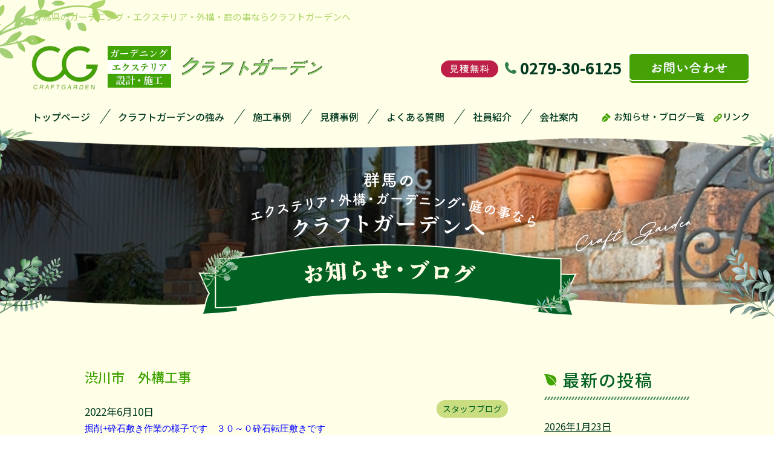

--- FILE ---
content_type: text/html; charset=UTF-8
request_url: https://www.craftgarden.net/news/3361/
body_size: 40188
content:
<!doctype html><html lang="ja"><head><meta charset="UTF-8"><meta name="format-detection" content="telephone=no"><meta name="viewport" content="width=device-width, initial-scale=1, user-scalable=1"><meta http-equiv="X-UA-Compatible" content="IE=edge,chrome=1"><title>渋川市　外構工事 | 群馬の外構・エクステリア・ガーデニング｜クラフトガーデン</title><meta name="keywords" content="群馬県,北群馬郡,前橋市,高崎市,渋川市,エクステリア,外構"><meta name="description" content="クラフトガーデンでは群馬県の北群馬郡/前橋市/高崎市/渋川市エリアを中心に個人住宅のガーデニング・エクステリア等の外構造園工事全般を設計から施工までトータルに取り扱っております。"><link rel="alternate" type="application/rss+xml" title="RSS" href="https://www.craftgarden.net/feed/" /><link rel="stylesheet" type="text/css" media="all" href="https://www.craftgarden.net/wp/wp-content/cache/autoptimize/autoptimize_single_34db4e1fb7c70fd7ef64e7f4eed97c2e.php" /><link href="https://fonts.googleapis.com/css?family=Noto+Sans+JP:100,400,500,700,900&display=swap&subset=japanese" rel="stylesheet"><link rel="stylesheet" href="https://cdnjs.cloudflare.com/ajax/libs/font-awesome/5.15.3/css/all.min.css" integrity="sha512-iBBXm8fW90+nuLcSKlbmrPcLa0OT92xO1BIsZ+ywDWZCvqsWgccV3gFoRBv0z+8dLJgyAHIhR35VZc2oM/gI1w==" crossorigin="anonymous" referrerpolicy="no-referrer" /><link href="https://www.craftgarden.net/wp/wp-content/cache/autoptimize/autoptimize_single_52fdcdf30632a2d2eb75f86f6335577a.php" rel="stylesheet"><link href="https://www.craftgarden.net/wp/wp-content/cache/autoptimize/autoptimize_single_cea8bbb450371fd6a90f1540951017c8.php?v=2021072701" rel="stylesheet"><link href="https://www.craftgarden.net/wp/wp-content/cache/autoptimize/autoptimize_single_610e8416bba32d6ddf55cd90845cce48.php" rel="stylesheet"><link rel="stylesheet" href="https://www.craftgarden.net/wp/wp-content/cache/autoptimize/autoptimize_single_e25087415ad2dc52e1493ca8a90fc4a7.php"><link rel="stylesheet" href="https://www.craftgarden.net/wp/wp-content/cache/autoptimize/autoptimize_single_e2ed766e9c41374bd6856c172576b24b.php"><link href="https://use.fontawesome.com/releases/v5.6.1/css/all.css" rel="stylesheet"> <script defer src="https://ajax.googleapis.com/ajax/libs/jquery/1.11.1/jquery.min.js"></script> <script defer src="https://www.craftgarden.net/wp/wp-content/cache/autoptimize/autoptimize_single_848fe7ad4b2f8b311cbc68e372563f86.php"></script> <script defer src="https://www.craftgarden.net/wp/wp-content/cache/autoptimize/autoptimize_single_cea9b5c1ca4ce3fc54419b25f3dfe2da.php"></script> <script defer src="https://www.craftgarden.net/wp/wp-content/cache/autoptimize/autoptimize_single_008e1927be03e6cb3f0888e82c891223.php"></script> <script defer src="https://www.craftgarden.net/wp/wp-content/cache/autoptimize/autoptimize_single_72777c3fe61ca37cd80b6ffab2597465.php"></script> <script defer src="https://www.craftgarden.net/wp/wp-content/cache/autoptimize/autoptimize_single_341b149d861274392532f238141d7c5b.php"></script> <script defer src="https://www.craftgarden.net/wp/wp-content/themes/craftgarden/js/bxslider/jquery.bxslider.min.js"></script> <script defer src="https://www.craftgarden.net/wp/wp-content/cache/autoptimize/autoptimize_single_386704f5684c1cd951cf8a480a7d9f44.php"></script> <meta name='robots' content='max-image-preview:large' /><link rel="alternate" title="oEmbed (JSON)" type="application/json+oembed" href="https://www.craftgarden.net/wp-json/oembed/1.0/embed?url=https%3A%2F%2Fwww.craftgarden.net%2Fnews%2F3361%2F" /><link rel="alternate" title="oEmbed (XML)" type="text/xml+oembed" href="https://www.craftgarden.net/wp-json/oembed/1.0/embed?url=https%3A%2F%2Fwww.craftgarden.net%2Fnews%2F3361%2F&#038;format=xml" /><style id='wp-img-auto-sizes-contain-inline-css' type='text/css'>img:is([sizes=auto i],[sizes^="auto," i]){contain-intrinsic-size:3000px 1500px}
/*# sourceURL=wp-img-auto-sizes-contain-inline-css */</style><style id='wp-emoji-styles-inline-css' type='text/css'>img.wp-smiley, img.emoji {
		display: inline !important;
		border: none !important;
		box-shadow: none !important;
		height: 1em !important;
		width: 1em !important;
		margin: 0 0.07em !important;
		vertical-align: -0.1em !important;
		background: none !important;
		padding: 0 !important;
	}
/*# sourceURL=wp-emoji-styles-inline-css */</style><style id='wp-block-library-inline-css' type='text/css'>:root{--wp-block-synced-color:#7a00df;--wp-block-synced-color--rgb:122,0,223;--wp-bound-block-color:var(--wp-block-synced-color);--wp-editor-canvas-background:#ddd;--wp-admin-theme-color:#007cba;--wp-admin-theme-color--rgb:0,124,186;--wp-admin-theme-color-darker-10:#006ba1;--wp-admin-theme-color-darker-10--rgb:0,107,160.5;--wp-admin-theme-color-darker-20:#005a87;--wp-admin-theme-color-darker-20--rgb:0,90,135;--wp-admin-border-width-focus:2px}@media (min-resolution:192dpi){:root{--wp-admin-border-width-focus:1.5px}}.wp-element-button{cursor:pointer}:root .has-very-light-gray-background-color{background-color:#eee}:root .has-very-dark-gray-background-color{background-color:#313131}:root .has-very-light-gray-color{color:#eee}:root .has-very-dark-gray-color{color:#313131}:root .has-vivid-green-cyan-to-vivid-cyan-blue-gradient-background{background:linear-gradient(135deg,#00d084,#0693e3)}:root .has-purple-crush-gradient-background{background:linear-gradient(135deg,#34e2e4,#4721fb 50%,#ab1dfe)}:root .has-hazy-dawn-gradient-background{background:linear-gradient(135deg,#faaca8,#dad0ec)}:root .has-subdued-olive-gradient-background{background:linear-gradient(135deg,#fafae1,#67a671)}:root .has-atomic-cream-gradient-background{background:linear-gradient(135deg,#fdd79a,#004a59)}:root .has-nightshade-gradient-background{background:linear-gradient(135deg,#330968,#31cdcf)}:root .has-midnight-gradient-background{background:linear-gradient(135deg,#020381,#2874fc)}:root{--wp--preset--font-size--normal:16px;--wp--preset--font-size--huge:42px}.has-regular-font-size{font-size:1em}.has-larger-font-size{font-size:2.625em}.has-normal-font-size{font-size:var(--wp--preset--font-size--normal)}.has-huge-font-size{font-size:var(--wp--preset--font-size--huge)}.has-text-align-center{text-align:center}.has-text-align-left{text-align:left}.has-text-align-right{text-align:right}.has-fit-text{white-space:nowrap!important}#end-resizable-editor-section{display:none}.aligncenter{clear:both}.items-justified-left{justify-content:flex-start}.items-justified-center{justify-content:center}.items-justified-right{justify-content:flex-end}.items-justified-space-between{justify-content:space-between}.screen-reader-text{border:0;clip-path:inset(50%);height:1px;margin:-1px;overflow:hidden;padding:0;position:absolute;width:1px;word-wrap:normal!important}.screen-reader-text:focus{background-color:#ddd;clip-path:none;color:#444;display:block;font-size:1em;height:auto;left:5px;line-height:normal;padding:15px 23px 14px;text-decoration:none;top:5px;width:auto;z-index:100000}html :where(.has-border-color){border-style:solid}html :where([style*=border-top-color]){border-top-style:solid}html :where([style*=border-right-color]){border-right-style:solid}html :where([style*=border-bottom-color]){border-bottom-style:solid}html :where([style*=border-left-color]){border-left-style:solid}html :where([style*=border-width]){border-style:solid}html :where([style*=border-top-width]){border-top-style:solid}html :where([style*=border-right-width]){border-right-style:solid}html :where([style*=border-bottom-width]){border-bottom-style:solid}html :where([style*=border-left-width]){border-left-style:solid}html :where(img[class*=wp-image-]){height:auto;max-width:100%}:where(figure){margin:0 0 1em}html :where(.is-position-sticky){--wp-admin--admin-bar--position-offset:var(--wp-admin--admin-bar--height,0px)}@media screen and (max-width:600px){html :where(.is-position-sticky){--wp-admin--admin-bar--position-offset:0px}}

/*# sourceURL=wp-block-library-inline-css */</style><style id='global-styles-inline-css' type='text/css'>:root{--wp--preset--aspect-ratio--square: 1;--wp--preset--aspect-ratio--4-3: 4/3;--wp--preset--aspect-ratio--3-4: 3/4;--wp--preset--aspect-ratio--3-2: 3/2;--wp--preset--aspect-ratio--2-3: 2/3;--wp--preset--aspect-ratio--16-9: 16/9;--wp--preset--aspect-ratio--9-16: 9/16;--wp--preset--color--black: #000000;--wp--preset--color--cyan-bluish-gray: #abb8c3;--wp--preset--color--white: #ffffff;--wp--preset--color--pale-pink: #f78da7;--wp--preset--color--vivid-red: #cf2e2e;--wp--preset--color--luminous-vivid-orange: #ff6900;--wp--preset--color--luminous-vivid-amber: #fcb900;--wp--preset--color--light-green-cyan: #7bdcb5;--wp--preset--color--vivid-green-cyan: #00d084;--wp--preset--color--pale-cyan-blue: #8ed1fc;--wp--preset--color--vivid-cyan-blue: #0693e3;--wp--preset--color--vivid-purple: #9b51e0;--wp--preset--gradient--vivid-cyan-blue-to-vivid-purple: linear-gradient(135deg,rgb(6,147,227) 0%,rgb(155,81,224) 100%);--wp--preset--gradient--light-green-cyan-to-vivid-green-cyan: linear-gradient(135deg,rgb(122,220,180) 0%,rgb(0,208,130) 100%);--wp--preset--gradient--luminous-vivid-amber-to-luminous-vivid-orange: linear-gradient(135deg,rgb(252,185,0) 0%,rgb(255,105,0) 100%);--wp--preset--gradient--luminous-vivid-orange-to-vivid-red: linear-gradient(135deg,rgb(255,105,0) 0%,rgb(207,46,46) 100%);--wp--preset--gradient--very-light-gray-to-cyan-bluish-gray: linear-gradient(135deg,rgb(238,238,238) 0%,rgb(169,184,195) 100%);--wp--preset--gradient--cool-to-warm-spectrum: linear-gradient(135deg,rgb(74,234,220) 0%,rgb(151,120,209) 20%,rgb(207,42,186) 40%,rgb(238,44,130) 60%,rgb(251,105,98) 80%,rgb(254,248,76) 100%);--wp--preset--gradient--blush-light-purple: linear-gradient(135deg,rgb(255,206,236) 0%,rgb(152,150,240) 100%);--wp--preset--gradient--blush-bordeaux: linear-gradient(135deg,rgb(254,205,165) 0%,rgb(254,45,45) 50%,rgb(107,0,62) 100%);--wp--preset--gradient--luminous-dusk: linear-gradient(135deg,rgb(255,203,112) 0%,rgb(199,81,192) 50%,rgb(65,88,208) 100%);--wp--preset--gradient--pale-ocean: linear-gradient(135deg,rgb(255,245,203) 0%,rgb(182,227,212) 50%,rgb(51,167,181) 100%);--wp--preset--gradient--electric-grass: linear-gradient(135deg,rgb(202,248,128) 0%,rgb(113,206,126) 100%);--wp--preset--gradient--midnight: linear-gradient(135deg,rgb(2,3,129) 0%,rgb(40,116,252) 100%);--wp--preset--font-size--small: 13px;--wp--preset--font-size--medium: 20px;--wp--preset--font-size--large: 36px;--wp--preset--font-size--x-large: 42px;--wp--preset--spacing--20: 0.44rem;--wp--preset--spacing--30: 0.67rem;--wp--preset--spacing--40: 1rem;--wp--preset--spacing--50: 1.5rem;--wp--preset--spacing--60: 2.25rem;--wp--preset--spacing--70: 3.38rem;--wp--preset--spacing--80: 5.06rem;--wp--preset--shadow--natural: 6px 6px 9px rgba(0, 0, 0, 0.2);--wp--preset--shadow--deep: 12px 12px 50px rgba(0, 0, 0, 0.4);--wp--preset--shadow--sharp: 6px 6px 0px rgba(0, 0, 0, 0.2);--wp--preset--shadow--outlined: 6px 6px 0px -3px rgb(255, 255, 255), 6px 6px rgb(0, 0, 0);--wp--preset--shadow--crisp: 6px 6px 0px rgb(0, 0, 0);}:where(.is-layout-flex){gap: 0.5em;}:where(.is-layout-grid){gap: 0.5em;}body .is-layout-flex{display: flex;}.is-layout-flex{flex-wrap: wrap;align-items: center;}.is-layout-flex > :is(*, div){margin: 0;}body .is-layout-grid{display: grid;}.is-layout-grid > :is(*, div){margin: 0;}:where(.wp-block-columns.is-layout-flex){gap: 2em;}:where(.wp-block-columns.is-layout-grid){gap: 2em;}:where(.wp-block-post-template.is-layout-flex){gap: 1.25em;}:where(.wp-block-post-template.is-layout-grid){gap: 1.25em;}.has-black-color{color: var(--wp--preset--color--black) !important;}.has-cyan-bluish-gray-color{color: var(--wp--preset--color--cyan-bluish-gray) !important;}.has-white-color{color: var(--wp--preset--color--white) !important;}.has-pale-pink-color{color: var(--wp--preset--color--pale-pink) !important;}.has-vivid-red-color{color: var(--wp--preset--color--vivid-red) !important;}.has-luminous-vivid-orange-color{color: var(--wp--preset--color--luminous-vivid-orange) !important;}.has-luminous-vivid-amber-color{color: var(--wp--preset--color--luminous-vivid-amber) !important;}.has-light-green-cyan-color{color: var(--wp--preset--color--light-green-cyan) !important;}.has-vivid-green-cyan-color{color: var(--wp--preset--color--vivid-green-cyan) !important;}.has-pale-cyan-blue-color{color: var(--wp--preset--color--pale-cyan-blue) !important;}.has-vivid-cyan-blue-color{color: var(--wp--preset--color--vivid-cyan-blue) !important;}.has-vivid-purple-color{color: var(--wp--preset--color--vivid-purple) !important;}.has-black-background-color{background-color: var(--wp--preset--color--black) !important;}.has-cyan-bluish-gray-background-color{background-color: var(--wp--preset--color--cyan-bluish-gray) !important;}.has-white-background-color{background-color: var(--wp--preset--color--white) !important;}.has-pale-pink-background-color{background-color: var(--wp--preset--color--pale-pink) !important;}.has-vivid-red-background-color{background-color: var(--wp--preset--color--vivid-red) !important;}.has-luminous-vivid-orange-background-color{background-color: var(--wp--preset--color--luminous-vivid-orange) !important;}.has-luminous-vivid-amber-background-color{background-color: var(--wp--preset--color--luminous-vivid-amber) !important;}.has-light-green-cyan-background-color{background-color: var(--wp--preset--color--light-green-cyan) !important;}.has-vivid-green-cyan-background-color{background-color: var(--wp--preset--color--vivid-green-cyan) !important;}.has-pale-cyan-blue-background-color{background-color: var(--wp--preset--color--pale-cyan-blue) !important;}.has-vivid-cyan-blue-background-color{background-color: var(--wp--preset--color--vivid-cyan-blue) !important;}.has-vivid-purple-background-color{background-color: var(--wp--preset--color--vivid-purple) !important;}.has-black-border-color{border-color: var(--wp--preset--color--black) !important;}.has-cyan-bluish-gray-border-color{border-color: var(--wp--preset--color--cyan-bluish-gray) !important;}.has-white-border-color{border-color: var(--wp--preset--color--white) !important;}.has-pale-pink-border-color{border-color: var(--wp--preset--color--pale-pink) !important;}.has-vivid-red-border-color{border-color: var(--wp--preset--color--vivid-red) !important;}.has-luminous-vivid-orange-border-color{border-color: var(--wp--preset--color--luminous-vivid-orange) !important;}.has-luminous-vivid-amber-border-color{border-color: var(--wp--preset--color--luminous-vivid-amber) !important;}.has-light-green-cyan-border-color{border-color: var(--wp--preset--color--light-green-cyan) !important;}.has-vivid-green-cyan-border-color{border-color: var(--wp--preset--color--vivid-green-cyan) !important;}.has-pale-cyan-blue-border-color{border-color: var(--wp--preset--color--pale-cyan-blue) !important;}.has-vivid-cyan-blue-border-color{border-color: var(--wp--preset--color--vivid-cyan-blue) !important;}.has-vivid-purple-border-color{border-color: var(--wp--preset--color--vivid-purple) !important;}.has-vivid-cyan-blue-to-vivid-purple-gradient-background{background: var(--wp--preset--gradient--vivid-cyan-blue-to-vivid-purple) !important;}.has-light-green-cyan-to-vivid-green-cyan-gradient-background{background: var(--wp--preset--gradient--light-green-cyan-to-vivid-green-cyan) !important;}.has-luminous-vivid-amber-to-luminous-vivid-orange-gradient-background{background: var(--wp--preset--gradient--luminous-vivid-amber-to-luminous-vivid-orange) !important;}.has-luminous-vivid-orange-to-vivid-red-gradient-background{background: var(--wp--preset--gradient--luminous-vivid-orange-to-vivid-red) !important;}.has-very-light-gray-to-cyan-bluish-gray-gradient-background{background: var(--wp--preset--gradient--very-light-gray-to-cyan-bluish-gray) !important;}.has-cool-to-warm-spectrum-gradient-background{background: var(--wp--preset--gradient--cool-to-warm-spectrum) !important;}.has-blush-light-purple-gradient-background{background: var(--wp--preset--gradient--blush-light-purple) !important;}.has-blush-bordeaux-gradient-background{background: var(--wp--preset--gradient--blush-bordeaux) !important;}.has-luminous-dusk-gradient-background{background: var(--wp--preset--gradient--luminous-dusk) !important;}.has-pale-ocean-gradient-background{background: var(--wp--preset--gradient--pale-ocean) !important;}.has-electric-grass-gradient-background{background: var(--wp--preset--gradient--electric-grass) !important;}.has-midnight-gradient-background{background: var(--wp--preset--gradient--midnight) !important;}.has-small-font-size{font-size: var(--wp--preset--font-size--small) !important;}.has-medium-font-size{font-size: var(--wp--preset--font-size--medium) !important;}.has-large-font-size{font-size: var(--wp--preset--font-size--large) !important;}.has-x-large-font-size{font-size: var(--wp--preset--font-size--x-large) !important;}
/*# sourceURL=global-styles-inline-css */</style><style id='classic-theme-styles-inline-css' type='text/css'>/*! This file is auto-generated */
.wp-block-button__link{color:#fff;background-color:#32373c;border-radius:9999px;box-shadow:none;text-decoration:none;padding:calc(.667em + 2px) calc(1.333em + 2px);font-size:1.125em}.wp-block-file__button{background:#32373c;color:#fff;text-decoration:none}
/*# sourceURL=/wp-includes/css/classic-themes.min.css */</style><link rel="https://api.w.org/" href="https://www.craftgarden.net/wp-json/" /><link rel="EditURI" type="application/rsd+xml" title="RSD" href="https://www.craftgarden.net/wp/xmlrpc.php?rsd" /><link rel="canonical" href="https://www.craftgarden.net/news/3361/" /><link rel='shortlink' href='https://www.craftgarden.net/?p=3361' /><link rel="icon" href="https://www.craftgarden.net/wp/wp-content/uploads/2021/08/cropped-2675c176de7f8a3dba9541e8295d6ed5-32x32.png" sizes="32x32" /><link rel="icon" href="https://www.craftgarden.net/wp/wp-content/uploads/2021/08/cropped-2675c176de7f8a3dba9541e8295d6ed5-192x192.png" sizes="192x192" /><link rel="apple-touch-icon" href="https://www.craftgarden.net/wp/wp-content/uploads/2021/08/cropped-2675c176de7f8a3dba9541e8295d6ed5-180x180.png" /><meta name="msapplication-TileImage" content="https://www.craftgarden.net/wp/wp-content/uploads/2021/08/cropped-2675c176de7f8a3dba9541e8295d6ed5-270x270.png" />  <script defer src="[data-uri]"></script> </head><body> <noscript><iframe src="https://www.googletagmanager.com/ns.html?id=GTM-5QSJXLP"
height="0" width="0" style="display:none;visibility:hidden"></iframe></noscript> <a id="top" name="top"></a><div id="container"><header><div id="headarea" class="clearfix"> <img src="https://www.craftgarden.net/wp/wp-content/themes/craftgarden/img/common/leaf_header.png" alt="" class="leaf_header"/><h1>群馬県のガーデニング・エクステリア・外構・庭の事ならクラフトガーデンへ</h1><div class="header_top clearfix"><div class="header_left"> <a href="https://www.craftgarden.net/"> <img src="https://www.craftgarden.net/wp/wp-content/themes/craftgarden/img/common/header_logo.png" alt="クラフトガーデン" /> <img src="https://www.craftgarden.net/wp/wp-content/themes/craftgarden/img/common/header_shikaku.png" alt="ガーデン／エクステリア／設計・施工" /> <img src="https://www.craftgarden.net/wp/wp-content/themes/craftgarden/img/common/header_text.png" alt="クラフトガーデン" /> </a></div><div class="header_right"><p><img src="https://www.craftgarden.net/wp/wp-content/themes/craftgarden/img/common/header_mitumori.png" alt="見積無料" /></p><p class="telephone"> <img src="https://www.craftgarden.net/wp/wp-content/themes/craftgarden/img/common/header_icon_tel.png" alt="電話のアイコン" /> <a href="tel:0279306125">0279-30-6125</a></p> <a href="https://www.craftgarden.net/contact/" class="toiawase"> <img src="https://www.craftgarden.net/wp/wp-content/themes/craftgarden/img/common/header_toiawase.png" alt="お問い合わせボタン" /> </a></div></div><div class="header_bottom"><div class="global_navi"><ul class="clearfix"><li><a href="https://www.craftgarden.net/">トップページ</a> <img src="https://www.craftgarden.net/wp/wp-content/themes/craftgarden/img/common/g_navi_icon.png" alt="" /></li><li><a href="https://www.craftgarden.net/tsuyomi/">クラフトガーデンの強み</a> <img src="https://www.craftgarden.net/wp/wp-content/themes/craftgarden/img/common/g_navi_icon.png" alt="" /></li><li><a href="https://www.craftgarden.net/construction/">施工事例</a> <img src="https://www.craftgarden.net/wp/wp-content/themes/craftgarden/img/common/g_navi_icon.png" alt="" /></li><li><a href="https://www.craftgarden.net/estimate/">見積事例</a> <img src="https://www.craftgarden.net/wp/wp-content/themes/craftgarden/img/common/g_navi_icon.png" alt="" /></li><li><a href="https://www.craftgarden.net/shitsumon/">よくある質問</a> <img src="https://www.craftgarden.net/wp/wp-content/themes/craftgarden/img/common/g_navi_icon.png" alt="" /></li><li><a href="https://www.craftgarden.net/shoukai/">社員紹介</a> <img src="https://www.craftgarden.net/wp/wp-content/themes/craftgarden/img/common/g_navi_icon.png" alt="" /></li><li><a href="https://www.craftgarden.net/annai/">会社案内</a></li></ul></div><div class="header_link"><ul class="clearfix"><li><img src="https://www.craftgarden.net/wp/wp-content/themes/craftgarden/img/common/header_news_icon.png" alt="" /> <a href="https://www.craftgarden.net/news/">お知らせ・ブログ一覧</a></li><li><img src="https://www.craftgarden.net/wp/wp-content/themes/craftgarden/img/common/header_link_icon.png" alt="" /><a href="https://www.craftgarden.net/link/">リンク</a></li></ul></div></div></div></header><div id="main_contents"><div id="news"><div class="mainvisual_subpage"> <img src="https://www.craftgarden.net/wp/wp-content/themes/craftgarden/img/common/img_mainvisual_1.png" alt="クラフトガーデンイメージ画像" class="main_photo" /><h2> <img src="https://www.craftgarden.net/wp/wp-content/themes/craftgarden/img/news/main_title_pc.png" alt="群馬のエクステリア・外構・ガーデニング・庭の事ならクラフトガーデンへ お知らせ・ブログ" class="sp_none" /> <img src="https://www.craftgarden.net/wp/wp-content/themes/craftgarden/img/news/main_title_sp.png" alt="施工事例" class="pc_none" /></h2> <img src="https://www.craftgarden.net/wp/wp-content/themes/craftgarden/img/common/leaf_mainvisual.png" alt="" class="flame" /></div><div class="breadcrumbs" typeof="BreadcrumbList" vocab="https://schema.org/"></div><div class="news_block clearfix"><div class="part_a"><div class="news_detail"><h3 class="detail_title">渋川市　外構工事</h3><div class="wrap"><p class="date">2022年6月10日</p><div class="category"> <span>スタッフブログ</span></div><p><span style="font-family: georgia, palatino, serif; color: #0000ff;">掘削+砕石敷き作業の様子です　３０～０砕石転圧敷きです</span></p><p>&nbsp;</p><p><img fetchpriority="high" decoding="async" class="alignnone size-medium wp-image-3362" src="https://www.craftgarden.net/wp/wp-content/uploads/2022/06/0d50a185bff0bde2b19b8794a9b492e5-300x225.jpg" alt="" width="300" height="225" srcset="https://www.craftgarden.net/wp/wp-content/uploads/2022/06/0d50a185bff0bde2b19b8794a9b492e5-300x225.jpg 300w, https://www.craftgarden.net/wp/wp-content/uploads/2022/06/0d50a185bff0bde2b19b8794a9b492e5-1024x768.jpg 1024w, https://www.craftgarden.net/wp/wp-content/uploads/2022/06/0d50a185bff0bde2b19b8794a9b492e5-768x576.jpg 768w, https://www.craftgarden.net/wp/wp-content/uploads/2022/06/0d50a185bff0bde2b19b8794a9b492e5-1536x1152.jpg 1536w, https://www.craftgarden.net/wp/wp-content/uploads/2022/06/0d50a185bff0bde2b19b8794a9b492e5-2048x1536.jpg 2048w, https://www.craftgarden.net/wp/wp-content/uploads/2022/06/0d50a185bff0bde2b19b8794a9b492e5-420x315.jpg 420w, https://www.craftgarden.net/wp/wp-content/uploads/2022/06/0d50a185bff0bde2b19b8794a9b492e5-280x210.jpg 280w" sizes="(max-width: 300px) 100vw, 300px" /> <img decoding="async" class="alignnone size-medium wp-image-3363" src="https://www.craftgarden.net/wp/wp-content/uploads/2022/06/71478367bf835fd798b464caa7807abf-300x225.jpg" alt="" width="300" height="225" srcset="https://www.craftgarden.net/wp/wp-content/uploads/2022/06/71478367bf835fd798b464caa7807abf-300x225.jpg 300w, https://www.craftgarden.net/wp/wp-content/uploads/2022/06/71478367bf835fd798b464caa7807abf-1024x768.jpg 1024w, https://www.craftgarden.net/wp/wp-content/uploads/2022/06/71478367bf835fd798b464caa7807abf-768x576.jpg 768w, https://www.craftgarden.net/wp/wp-content/uploads/2022/06/71478367bf835fd798b464caa7807abf-1536x1152.jpg 1536w, https://www.craftgarden.net/wp/wp-content/uploads/2022/06/71478367bf835fd798b464caa7807abf-2048x1536.jpg 2048w, https://www.craftgarden.net/wp/wp-content/uploads/2022/06/71478367bf835fd798b464caa7807abf-420x315.jpg 420w, https://www.craftgarden.net/wp/wp-content/uploads/2022/06/71478367bf835fd798b464caa7807abf-280x210.jpg 280w" sizes="(max-width: 300px) 100vw, 300px" /></p></div></div><div class="pagination2"><div class="box"> <a href="https://www.craftgarden.net/news/3356/" rel="prev"><p class="bt_back"><i class="fa fa-angle-left"></i>　前の記事</p><p class="piece2">吉岡町　エクステリア工事</p></a></div><div class="box"> <a href="https://www.craftgarden.net/news/3364/" rel="next"><p class="bt_next">次の記事　<i class="fa fa-angle-right"></i></p><p class="piece2">渋川市　エクステリア工事</p></a></div></div></div><div class="part_b"><div class="side_list"><h3 class="list_title"><span>最新の投稿</span></h3><ul class="new_block"><li> <a href="https://www.craftgarden.net/news/8685/"><p>2026年1月23日</p><p>群馬　エクステリア</p> </a></li><li> <a href="https://www.craftgarden.net/news/8677/"><p>2026年1月21日</p><p>群馬　エクステリア</p> </a></li><li> <a href="https://www.craftgarden.net/news/8670/"><p>2026年1月16日</p><p>群馬　エクステリア</p> </a></li><li> <a href="https://www.craftgarden.net/news/8654/"><p>2026年1月14日</p><p>群馬県　エクステリア</p> </a></li><li> <a href="https://www.craftgarden.net/news/8637/"><p>2026年1月6日</p><p>群馬県　エクステリア</p> </a></li></ul></div><div class="side_list"><h3 class="list_title"><span>カテゴリー</span></h3><ul class="category_block"><li class="cat-item cat-item-2"><a href="https://www.craftgarden.net/news/news-cat/news/">お知らせ</a> (15)</li><li class="cat-item cat-item-16"><a href="https://www.craftgarden.net/news/news-cat/blog/">スタッフブログ</a> (964)</li></ul></div><div class="side_list"><h3 class="list_title"><span>アーカイブ</span></h3><ul class="archive_block"><li><a href='https://www.craftgarden.net/news/date/2026/01/'>2026年1月</a>&nbsp;(5)</li><li><a href='https://www.craftgarden.net/news/date/2025/12/'>2025年12月</a>&nbsp;(2)</li><li><a href='https://www.craftgarden.net/news/date/2025/11/'>2025年11月</a>&nbsp;(7)</li><li><a href='https://www.craftgarden.net/news/date/2025/10/'>2025年10月</a>&nbsp;(9)</li><li><a href='https://www.craftgarden.net/news/date/2025/09/'>2025年9月</a>&nbsp;(7)</li><li><a href='https://www.craftgarden.net/news/date/2025/08/'>2025年8月</a>&nbsp;(14)</li><li><a href='https://www.craftgarden.net/news/date/2025/07/'>2025年7月</a>&nbsp;(6)</li><li><a href='https://www.craftgarden.net/news/date/2025/06/'>2025年6月</a>&nbsp;(12)</li><li><a href='https://www.craftgarden.net/news/date/2025/05/'>2025年5月</a>&nbsp;(10)</li><li><a href='https://www.craftgarden.net/news/date/2025/04/'>2025年4月</a>&nbsp;(31)</li><li><a href='https://www.craftgarden.net/news/date/2025/03/'>2025年3月</a>&nbsp;(12)</li><li><a href='https://www.craftgarden.net/news/date/2025/02/'>2025年2月</a>&nbsp;(15)</li><li><a href='https://www.craftgarden.net/news/date/2025/01/'>2025年1月</a>&nbsp;(7)</li><li><a href='https://www.craftgarden.net/news/date/2024/12/'>2024年12月</a>&nbsp;(25)</li><li><a href='https://www.craftgarden.net/news/date/2024/11/'>2024年11月</a>&nbsp;(9)</li><li><a href='https://www.craftgarden.net/news/date/2024/10/'>2024年10月</a>&nbsp;(11)</li><li><a href='https://www.craftgarden.net/news/date/2024/09/'>2024年9月</a>&nbsp;(11)</li><li><a href='https://www.craftgarden.net/news/date/2024/08/'>2024年8月</a>&nbsp;(11)</li><li><a href='https://www.craftgarden.net/news/date/2024/07/'>2024年7月</a>&nbsp;(14)</li><li><a href='https://www.craftgarden.net/news/date/2024/06/'>2024年6月</a>&nbsp;(16)</li><li><a href='https://www.craftgarden.net/news/date/2024/05/'>2024年5月</a>&nbsp;(21)</li><li><a href='https://www.craftgarden.net/news/date/2024/04/'>2024年4月</a>&nbsp;(18)</li><li><a href='https://www.craftgarden.net/news/date/2024/03/'>2024年3月</a>&nbsp;(29)</li><li><a href='https://www.craftgarden.net/news/date/2024/02/'>2024年2月</a>&nbsp;(20)</li><li><a href='https://www.craftgarden.net/news/date/2024/01/'>2024年1月</a>&nbsp;(22)</li><li><a href='https://www.craftgarden.net/news/date/2023/12/'>2023年12月</a>&nbsp;(34)</li><li><a href='https://www.craftgarden.net/news/date/2023/11/'>2023年11月</a>&nbsp;(17)</li><li><a href='https://www.craftgarden.net/news/date/2023/10/'>2023年10月</a>&nbsp;(26)</li><li><a href='https://www.craftgarden.net/news/date/2023/09/'>2023年9月</a>&nbsp;(17)</li><li><a href='https://www.craftgarden.net/news/date/2023/08/'>2023年8月</a>&nbsp;(17)</li><li><a href='https://www.craftgarden.net/news/date/2023/07/'>2023年7月</a>&nbsp;(10)</li><li><a href='https://www.craftgarden.net/news/date/2023/06/'>2023年6月</a>&nbsp;(13)</li><li><a href='https://www.craftgarden.net/news/date/2023/05/'>2023年5月</a>&nbsp;(16)</li><li><a href='https://www.craftgarden.net/news/date/2023/04/'>2023年4月</a>&nbsp;(5)</li><li><a href='https://www.craftgarden.net/news/date/2023/03/'>2023年3月</a>&nbsp;(20)</li><li><a href='https://www.craftgarden.net/news/date/2023/02/'>2023年2月</a>&nbsp;(22)</li><li><a href='https://www.craftgarden.net/news/date/2023/01/'>2023年1月</a>&nbsp;(31)</li><li><a href='https://www.craftgarden.net/news/date/2022/12/'>2022年12月</a>&nbsp;(18)</li><li><a href='https://www.craftgarden.net/news/date/2022/11/'>2022年11月</a>&nbsp;(29)</li><li><a href='https://www.craftgarden.net/news/date/2022/10/'>2022年10月</a>&nbsp;(17)</li><li><a href='https://www.craftgarden.net/news/date/2022/09/'>2022年9月</a>&nbsp;(12)</li><li><a href='https://www.craftgarden.net/news/date/2022/08/'>2022年8月</a>&nbsp;(20)</li><li><a href='https://www.craftgarden.net/news/date/2022/07/'>2022年7月</a>&nbsp;(30)</li><li><a href='https://www.craftgarden.net/news/date/2022/06/'>2022年6月</a>&nbsp;(27)</li><li><a href='https://www.craftgarden.net/news/date/2022/05/'>2022年5月</a>&nbsp;(26)</li><li><a href='https://www.craftgarden.net/news/date/2022/04/'>2022年4月</a>&nbsp;(40)</li><li><a href='https://www.craftgarden.net/news/date/2022/03/'>2022年3月</a>&nbsp;(30)</li><li><a href='https://www.craftgarden.net/news/date/2022/02/'>2022年2月</a>&nbsp;(32)</li><li><a href='https://www.craftgarden.net/news/date/2022/01/'>2022年1月</a>&nbsp;(39)</li><li><a href='https://www.craftgarden.net/news/date/2021/12/'>2021年12月</a>&nbsp;(18)</li><li><a href='https://www.craftgarden.net/news/date/2021/11/'>2021年11月</a>&nbsp;(25)</li><li><a href='https://www.craftgarden.net/news/date/2021/10/'>2021年10月</a>&nbsp;(19)</li><li><a href='https://www.craftgarden.net/news/date/2021/09/'>2021年9月</a>&nbsp;(12)</li><li><a href='https://www.craftgarden.net/news/date/2021/08/'>2021年8月</a>&nbsp;(13)</li><li><a href='https://www.craftgarden.net/news/date/2021/05/'>2021年5月</a>&nbsp;(2)</li></ul></div></div></div></div><div class="otoiawase"><div class="inner"><div class="waku"><h3 class="ttl_otoiawase"> <span> ガーデニング・エクステリアの設計施工、お庭の事なら<br class="sp_none"> 「クラフトガーデン」にお気軽にご相談ください。<br> </span></h3><p class="message"><span>打ち合わせ・ご提案無料<br>まごころ込めた見積をご提案させて頂きます。</span><br>高いと思ったら値切って下さい。<br>（値切りOK・御手柔らかに御願致します）</p><ul class="clearfix"><li><p class="item1">お電話からはこちら</p><p class="item2"><img src="https://www.craftgarden.net/wp/wp-content/themes/craftgarden/img/common/icon_otoiawase.png" alt="" /><a href="tel:0279306125">0279-30-6125</a></p></li><li><p class="item1">インターネットからはこちら</p><p class="item3"><a href="https://www.craftgarden.net/contact/"><img src="https://www.craftgarden.net/wp/wp-content/themes/craftgarden/img/common/bt_otoiawase.png" alt="お問い合わせ"/></a></p></li></ul><p class="ttl_area"><span>対応地域</span></p><p class="list_area">群馬郡・前橋市・高崎市・渋川市を中心とした群馬県全域</p></div></div><p class="leaf1"><img src="https://www.craftgarden.net/wp/wp-content/themes/craftgarden/img/common/img_leaf_otoiawase_1.png" alt=""/></p><p class="leaf2"><img src="https://www.craftgarden.net/wp/wp-content/themes/craftgarden/img/common/img_leaf_otoiawase_2.png" alt=""/></p><p class="leaf3"><img src="https://www.craftgarden.net/wp/wp-content/themes/craftgarden/img/common/img_leaf_otoiawase_3.png" alt=""/></p><p class="leaf4"><img src="https://www.craftgarden.net/wp/wp-content/themes/craftgarden/img/common/img_leaf_otoiawase_4.png" alt=""/></p></div></div><p id="bt_pagetop"><a href="#top"><img src="https://www.craftgarden.net/wp/wp-content/themes/craftgarden/img/common/bt_pagetop.png" alt="ページトップ" /></a></p><footer><div id="footarea"> <img src="https://www.craftgarden.net/wp/wp-content/themes/craftgarden/img/common/leaf_footer.png" alt="" class="leaf_footer" /><div class="footer_top clearfix"><div class="footer_left"> <img src="https://www.craftgarden.net/wp/wp-content/themes/craftgarden/img/common/footer_logo.png" alt="クラフトガーデン／ガーデニング／エクステリア／設計・施工" /> <img src="https://www.craftgarden.net/wp/wp-content/themes/craftgarden/img/common/header_text.png" alt="クラフトガーデン" /></div><div class="footer_right"><p><img src="https://www.craftgarden.net/wp/wp-content/themes/craftgarden/img/common/header_mitumori.png" alt="見積無料" /></p><p> <img src="https://www.craftgarden.net/wp/wp-content/themes/craftgarden/img/common/footer_icon_tel.png" alt="" /><a href="tel:0279306125">0279-30-6125</a></p> <a href="https://www.craftgarden.net/contact/" class="toiawase"> <img src="https://www.craftgarden.net/wp/wp-content/themes/craftgarden/img/common/footer_toiawase.png" alt="お問い合わせボタン" /> </a></div></div><div class="footer_bottom"><div class="global_navi"><ul class="clearfix"><li> <a href="https://www.craftgarden.net/">トップページ</a> <img src="https://www.craftgarden.net/wp/wp-content/themes/craftgarden/img/common/g_navi_icon_footer.png" alt="" /></li><li><a href="https://www.craftgarden.net/tsuyomi/">クラフトガーデンの強み</a> <img src="https://www.craftgarden.net/wp/wp-content/themes/craftgarden/img/common/g_navi_icon_footer.png" alt="" /></li><li><a href="https://www.craftgarden.net/construction/">施工事例</a> <img src="https://www.craftgarden.net/wp/wp-content/themes/craftgarden/img/common/g_navi_icon_footer.png" alt="" /></li><li><a href="https://www.craftgarden.net/estimate/">見積事例</a> <img src="https://www.craftgarden.net/wp/wp-content/themes/craftgarden/img/common/g_navi_icon_footer.png" alt="" /></li><li><a href="https://www.craftgarden.net/shitsumon/">よくある質問</a> <img src="https://www.craftgarden.net/wp/wp-content/themes/craftgarden/img/common/g_navi_icon_footer.png" alt="" /></li><li><a href="https://www.craftgarden.net/shoukai/">社員紹介</a> <img src="https://www.craftgarden.net/wp/wp-content/themes/craftgarden/img/common/g_navi_icon_footer.png" alt="" /></li><li><a href="https://www.craftgarden.net/annai/">会社案内</a></li></ul></div><div class="footer_link"><ul class="clearfix"><li><img src="https://www.craftgarden.net/wp/wp-content/themes/craftgarden/img/common/footer_news_icon.png" alt="" /> <a href="https://www.craftgarden.net/news/">お知らせ・ブログ一覧</a></li><li><img src="https://www.craftgarden.net/wp/wp-content/themes/craftgarden/img/common/footer_link_icon.png" alt="" /><a href="https://www.craftgarden.net/link/">リンク</a></li></ul></div><div class="instagram"> <i class="fab fa-instagram"></i><a href="https://www.instagram.com/craft_garden2004/" target="_blank">クラフトガーデン公式 Instagram</a></div></div><div class="footer_img"> <img src="https://www.craftgarden.net/wp/wp-content/themes/craftgarden/img/common/footer_bottom01.jpg" alt="他社の部面を利用した受注行為は致しません" /><p> 群馬県の<br class="pc_none" />ガーデニング・エクステリア・外構<br /> 有限会社クラフトガーデン<br class="pc_none" />　〒370-3504　群馬県北群馬郡榛東村広馬場157-6</p></div><p class="copyright"> <small>Copyright © 2010-2026 Craft-Garden Co., Ltd. All Rights Reserve</small></p></div></footer></div><div class="bt_hamburger_menu"> <span></span> <span></span> <span></span></div><div class="global_navi_sp"><ul class="gl_box1"><li><a href="https://www.craftgarden.net/"><span>トップページ</span></a></li><li><a href="https://www.craftgarden.net/tsuyomi/"><span>クラフトガーデンの強み</span></a></li><li><a href="https://www.craftgarden.net/construction/"><span>施工事例</span></a></li><li><a href="https://www.craftgarden.net/estimate/"><span>見積事例</span></a></li><li><a href="https://www.craftgarden.net/shitsumon/"><span>よくある質問</span></a></li><li><a href="https://www.craftgarden.net/shoukai/"><span>社員紹介</span></a></li><li><a href="https://www.craftgarden.net/annai/"><span>会社案内</span></a></li><li><a href="https://www.instagram.com/craft_garden2004/" target="_blank">Instagram</a></li></ul><div class="sp_link"><ul class="clearfix"><li><img src="https://www.craftgarden.net/wp/wp-content/themes/craftgarden/img/common/header_news_icon.png" alt="" /> <a href="https://www.craftgarden.net/news/">お知らせ・ブログ一覧</a></li><li><img src="https://www.craftgarden.net/wp/wp-content/themes/craftgarden/img/common/header_link_icon.png" alt="" /><a href="https://www.craftgarden.net/link/">リンク</a></li><li><i class="fab fa-instagram"></i><a href="https://www.instagram.com/craft_garden2004/" target="_blank">クラフトガーデン公式 Instagram</a></li></ul></div><div class="sp_mitumori"> <img src="https://www.craftgarden.net/wp/wp-content/themes/craftgarden/img/common/header_mitumori.png" alt="" /><p> <img src="https://www.craftgarden.net/wp/wp-content/themes/craftgarden/img/common/header_icon_tel.png" alt="" /> <a href="tel:0279306125">0279-30-6125</a></p> <a href="https://www.craftgarden.net/contact/" class="toiawase"> <img src="https://www.craftgarden.net/wp/wp-content/themes/craftgarden/img/common/header_toiawase.png" alt="" /> </a></div></div>  <script type="speculationrules">{"prefetch":[{"source":"document","where":{"and":[{"href_matches":"/*"},{"not":{"href_matches":["/wp/wp-*.php","/wp/wp-admin/*","/wp/wp-content/uploads/*","/wp/wp-content/*","/wp/wp-content/plugins/*","/wp/wp-content/themes/craftgarden/*","/*\\?(.+)"]}},{"not":{"selector_matches":"a[rel~=\"nofollow\"]"}},{"not":{"selector_matches":".no-prefetch, .no-prefetch a"}}]},"eagerness":"conservative"}]}</script> </body></html>

--- FILE ---
content_type: text/css; charset=utf-8
request_url: https://www.craftgarden.net/wp/wp-content/cache/autoptimize/autoptimize_single_34db4e1fb7c70fd7ef64e7f4eed97c2e.php
body_size: 1680
content:
@charset "utf-8";#e_page{background-color:#ffffe7;text-align:center}#e_page .container{position:absolute;width:420px;height:240px;left:50%;top:50%;margin-left:-210px;margin-top:-160px}#e_page .content{width:420px;margin:0 auto}#e_page .logo{padding:10px 0 0;margin:0;height:110px;text-align:center}#e_page .message{color:#000;padding:10px 0 0;margin:0 auto;height:90px;font-size:12px;line-height:20px}#e_page .message span{font-weight:700;text-decoration:underline;font-size:14px}#e_page .link{margin:0;padding-top:10px 0px 0px 0px;height:50px;text-align:center}#e_page a{color:#303030;text-decoration:underline;font-weight:700}#e_page a:visited{color:#303030;text-decoration:underline}#e_page a:link{color:#303030;text-decoration:underline}#e_page a:hover{color:red;text-decoration:underline}#e_page a:active{color:#303030;text-decoration:none}.aligncenter{clear:both;display:block;margin-left:auto;margin-right:auto}.wp-pagenavi{padding:30px 0;text-align:center}.wp-pagenavi span{border:none;margin:1px;background-color:#2d7936;color:#006123;font-weight:400}.wp-pagenavi a{border:none;font-weight:400;margin:1px;background-color:#d5e495;display:inline-block;width:36px;height:36px;line-height:36px;font-size:2rem}.wp-pagenavi a:hover{color:#fff;background-color:#33814a;opacity:1.0}.wp-pagenavi .current{display:inline-block;background-color:#33814a;font-weight:400;color:#fff;width:36px;height:36px;line-height:36px;font-size:2rem}@media (max-width:639px){.wp-pagenavi a{border:none;font-weight:400;margin:1px;background-color:#d5e495;display:inline-block;padding:12px;width:auto;height:auto;line-height:1;font-size:1.6rem}.wp-pagenavi .current{display:inline-block;background-color:#33814a;font-weight:400;color:#fff;padding:12px;width:auto;height:auto;line-height:1;font-size:1.6rem}}

--- FILE ---
content_type: text/css; charset=utf-8
request_url: https://www.craftgarden.net/wp/wp-content/cache/autoptimize/autoptimize_single_52fdcdf30632a2d2eb75f86f6335577a.php
body_size: 484
content:
html{color:#000;background:#fff}body,div,dl,dt,dd,ul,ol,li,h1,h2,h3,h4,h5,h6,pre,code,form,fieldset,legend,input,textarea,p,blockquote,th,td{margin:0;padding:0}dl dd{border-collapse:collapse;border-spacing:0}#blandlineSearch li{border:0}address,caption,cite,code,dfn,em,strong,th,var{font-style:normal;font-weight:400}li{list-style:none}#desc table{text-align:left}h1,h2,h3,h4,h5,h6{font-size:100%;font-weight:400}q:before,q:after{content:''}abbr,acronym{border:0;font-variant:normal}sup{vertical-align:text-top}.clear{height:0;line-height:0;clear:both}table{border-collapse:collapse;border-spacing:0}

--- FILE ---
content_type: text/css; charset=utf-8
request_url: https://www.craftgarden.net/wp/wp-content/cache/autoptimize/autoptimize_single_cea8bbb450371fd6a90f1540951017c8.php?v=2021072701
body_size: 13864
content:
@charset "UTF-8";html{font-size:62.5%}body{-webkit-text-size-adjust:100%;font-family:'Noto Sans JP','ヒラギノ角ゴ Pro W3','Hiragino Kaku Gothic Pro','メイリオ',Meiryo,Osaka,'ＭＳ Ｐゴシック','MS P Gothic',sans-serif;font-size:1.5rem;color:#023a21;line-height:1.7;background-color:#ffffe7;min-width:1240px}.clearfix:after{content:".";display:block;height:0;clear:both;visibility:hidden}* html .clearfix{height:1%}.clearfix{display:block}img{border:0;vertical-align:top;max-width:100%;height:auto;width:auto}li{list-style-type:none;text-decoration:none}h1,h2,h3,h4,h5{font-size:100%;font-weight:400}i{padding-right:5px}.instagram{width:100%;font-size:1.5rem;color:#ffffe7;text-align:right;padding:0 5px}.instagram a{font-size:1.5rem;color:#ffffe7}*{margin:0;padding:0;-webkit-box-sizing:border-box;box-sizing:border-box;word-break:break-all}a{text-decoration:none;-webkit-transition:all .3s ease;-moz-transition:all .3s ease;-o-transition:all .3s ease;transition:all .3s ease;color:#023a21}a:hover{opacity:.7}.font_yumincho{font-family:"游明朝",YuMincho,"ヒラギノ明朝 ProN W3","Hiragino Mincho ProN","HG明朝E","ＭＳ Ｐ明朝","ＭＳ 明朝",serif}.font_yumincho_bold{font-family:'Yu Mincho Demibold','YuMincho Demibold',sans-serif}.font_yugothic{font-family:"Yu Gothic Medium","游ゴシック Medium",YuGothic,"游ゴシック体","ヒラギノ角ゴ Pro W3","メイリオ",sans-serif}.font_meiryo{font-family:'ヒラギノ角ゴ Pro W3','Hiragino Kaku Gothic Pro','メイリオ',Meiryo,Osaka,'ＭＳ Ｐゴシック','MS P Gothic',sans-serif}.font_noto{font-family:'Noto Sans JP','ヒラギノ角ゴ Pro W3','Hiragino Kaku Gothic Pro','メイリオ',Meiryo,Osaka,'ＭＳ Ｐゴシック','MS P Gothic',sans-serif}.font_arial{font-family:arial,sans-serif}#container{width:100%;position:relative}#headarea{width:100%}#headarea h1{color:#add567;width:1200px;margin:0 auto;padding-top:1em;padding-left:1em}#headarea .header_top,#headarea .header_bottom{width:1200px;margin:0 auto}#headarea .header_top .header_left,#headarea .header_bottom .global_navi{float:left}#headarea .header_top .header_right,#headarea .header_bottom .header_link{float:right}#headarea .header_top .header_left{margin-top:20px}#headarea .header_top .header_left a{display:block}#headarea .header_top .header_left a:hover{opacity:1.0}#headarea .header_top .header_left img{vertical-align:middle}#headarea .header_top .header_left img:last-of-type{margin-left:1em}#headarea .header_top .header_right{height:50px;margin-top:43px;font-size:2.6rem}#headarea .header_top .header_right p,#headarea .header_top .header_right a{display:inline;height:50px;line-height:50px;font-weight:700;padding-left:5px;vertical-align:middle}#headarea .header_top .header_right p,#headarea .header_top .header_right img{vertical-align:middle}#headarea .header_top .header_right p img{margin-left:0;margin-right:0}#headarea .header_top .header_right p.telephone a{padding-left:0}#headarea .global_navi ul{margin-top:20px;margin-bottom:20px}#headarea .global_navi ul li{float:left}#headarea .global_navi ul li a{padding:.8em;font-size:1.6rem;font-weight:500}#headarea .global_navi ul li a:hover{opacity:1;color:#43a304}#headarea .global_navi ul li span.active{color:#43a304;border-bottom:5px solid #a8d35d;padding-bottom:2px}#headarea .header_bottom .header_link{margin-top:20px}#headarea .header_bottom .header_link ul li{float:left;vertical-align:middle;margin-left:1em;font-size:1.5rem;font-weight:500}#headarea .header_bottom .header_link ul li img{vertical-align:middle;margin-right:.1em}.mainvisual_subpage{width:100%;position:relative;margin-bottom:100px}.mainvisual_subpage .main_photo{width:100%}.mainvisual_subpage .main_photo img{width:100%}.mainvisual_subpage h2:last-of-type{position:absolute;bottom:-18px;left:0;right:0;text-align:center;margin:0 auto;padding-left:190px}.mainvisual_subpage .flame{position:absolute;top:-15px;left:0;right:0;width:100%}.mainvisual_subpage .flame img{width:100%}#footarea{width:100%;margin-top:-25px;padding-top:80px;background-image:url(//www.craftgarden.net/wp/wp-content/themes/craftgarden/css/../img/common/footer_bg.png);background-repeat:no-repeat;background-size:cover;color:#ffffe7}#footarea .footer_top,#footarea .footer_bottom{width:1200px;margin:0 auto}#footarea .footer_top{margin-bottom:20px}#footarea .footer_top .footer_left,#footarea .footer_bottom .global_navi{float:left}#footarea .footer_top .footer_right,#footarea .footer_bottom .footer_link{float:right}#footarea .footer_top .footer_left{margin-top:30px}#footarea .footer_top .footer_left img{vertical-align:middle}#footarea .footer_top .footer_left img:last-of-type{margin-left:1em}#footarea .footer_top .footer_right{height:50px;margin-top:43px;font-size:2.4rem}#footarea .footer_top .footer_right p,#footarea .footer_top .footer_right a{display:inline;height:50px;line-height:50px;font-weight:700;padding-left:5px;vertical-align:middle;color:#ffffe7}#footarea .footer_top .footer_right img{vertical-align:middle}#footarea .footer_top .footer_right p img{margin-left:0;margin-right:0}#footarea .footer_top .footer_right .toiawase{margin-left:10px}#footarea .global_navi ul{margin-top:20px;margin-bottom:45px}#footarea .global_navi ul li{float:left}#footarea .global_navi ul li a{padding:.8em;font-size:1.6rem;color:#ffffe7}#footarea .footer_bottom .footer_link{margin-top:20px}#footarea .footer_bottom .footer_link ul li{float:left;vertical-align:middle;margin-left:1em;font-size:1.5rem}#footarea .footer_bottom .footer_link ul li a{color:#ffffe7}#footarea .footer_bottom .footer_link ul li img{vertical-align:middle;margin-right:.1em}#footarea .footer_img{width:600px;margin:0 auto 45px;font-size:1.5rem;text-align:center}#footarea .footer_img img{margin-bottom:50px}#footarea .footer_img img:last-of-type{margin-left:10px}#footarea .footer_img p{font-weight:400;text-align:center;line-height:1.8}#footarea small{width:100%;font-size:1.4rem;color:#93b2a2;font-weight:100;text-align:center;display:block;height:83px;line-height:83px;background-color:#01301b}#headarea{position:relative}#headarea .leaf_header{position:absolute;left:0;top:0}#footarea{position:relative}#footarea .leaf_footer{width:100%;position:absolute;top:-15%}#bt_pagetop{position:fixed;right:100px;bottom:50px;z-index:200}#bt_pagetop a:hover{opacity:1 !important}.otoiawase{width:1050px;margin:80px auto 120px;padding:25px;position:relative}.otoiawase .inner{border:4px solid #b8ccb0;background-color:#fdfdf1}.otoiawase .inner .waku{border:4px solid #eef6de;padding:30px 35px}.otoiawase .inner .waku .ttl_otoiawase{font-size:2.6rem;color:#006123;font-weight:500;line-height:1.5;text-align:center;margin-bottom:30px}.otoiawase .inner .waku .ttl_otoiawase span{display:inline-block;text-align:left}.otoiawase .inner .waku ul li{width:440px;float:left;background-color:#e6f1c8;border-radius:30px;text-align:center;padding-top:15px;min-height:150px}.otoiawase .inner .waku ul li:first-child{margin-right:34px}.otoiawase .inner .waku ul li .item1{font-size:2.6rem;color:#006123;font-weight:500}.otoiawase .inner .waku ul li .item2{margin-top:8px}.otoiawase .inner .waku ul li .item2 a{font-size:3.2rem;font-weight:700;letter-spacing:2px}.otoiawase .inner .waku ul li .item2 img{vertical-align:0px;padding-right:5px}.otoiawase .inner .waku ul li .item3{margin-top:10px}.otoiawase .inner .waku .ttl_area{width:240px;border-top:1px solid #5a493f;text-align:center;margin:40px auto 0px}.otoiawase .inner .waku .ttl_area span{display:inline;position:relative;top:-15px;padding:0 10px;font-size:2.2rem;background:#fdfdf1;font-weight:500;line-height:1.0}.otoiawase .inner .waku .list_area{font-size:1.8rem;font-weight:500;text-align:center;margin-top:-10px}.otoiawase .inner .waku .message{font-size:1.8rem;font-weight:500;text-align:center;margin-top:-10px;padding-bottom:20px}.otoiawase .leaf1{position:absolute;top:0;left:0}.otoiawase .leaf2{position:absolute;top:0;right:0}.otoiawase .leaf3{position:absolute;bottom:0;left:0}.otoiawase .leaf4{position:absolute;bottom:0;right:0}.menu_box{width:1200px;margin:0 auto;padding-bottom:40px}.menu_box ul{display:-webkit-box;display:-ms-flexbox;display:flex;-ms-flex-wrap:wrap;flex-wrap:wrap}.menu_box ul li{width:380px;margin-right:30px;margin-bottom:30px}.menu_box ul li:nth-child(3n){margin-right:0}.menu_box ul li a{display:block;height:80px;line-height:80px;font-size:2rem;color:#fff;font-weight:700;text-align:center;letter-spacing:1px;background-color:#c9caca}.menu_box ul li a:hover{background:#006123;position:relative;opacity:1.0}.menu_box ul li .active{display:block;height:80px;line-height:80px;font-size:2rem;color:#fff;font-weight:700;text-align:center;letter-spacing:1px;background-color:#006123;position:relative}.pan,.breadcrumbs{width:1200px;margin:0 auto 50px;font-size:1.4rem}.pan span,.breadcrumbs span{color:#46a105;padding:0 8px 0 10px}.mainvisual_subpage{margin-bottom:70px}@media(min-width:768px){a[href^="tel:"]{pointer-events:none}}@media (min-width:640px){.pc_none{display:none !important}}@media (min-width:640px){a[href*="tel:"]{pointer-events:none;cursor:default;text-decoration:none}}@media (max-width:639px){.sp_none{display:none !important}body{font-size:1.3rem;line-height:1.4;min-width:inherit}a.anchor{display:block;padding-top:80px;margin-top:-80px}#main_contents{padding-top:20vw}#headarea{width:100%;height:20vw;position:fixed;z-index:200;background-color:#ffffe7}#headarea h1{display:none}#headarea .header_top,#headarea .header_bottom{width:inherit}#headarea .header_bottom .global_navi{display:none}#headarea .header_top .header_right,#headarea .header_bottom .header_link{display:none}#headarea .header_top .header_left{width:inherit;height:15vw;margin:3vw auto 0;text-align:left;padding-left:2vw}#headarea .header_top .header_left img{width:20%}#headarea .header_top .header_left img:last-of-type{margin-left:.5em;width:35%}.mainvisual_subpage{margin-bottom:9vw}.mainvisual_subpage .main_photo{display:none}.mainvisual_subpage h2:last-of-type{position:static;text-align:center;padding-left:0;margin-top:9vw}.mainvisual_subpage h2:last-of-type img{width:80vw}.mainvisual_subpage .flame{display:none}#footarea{width:100%;margin-top:-10vw;padding-top:9vw;background-position:top}#footarea .footer_top,#footarea .footer_bottom{width:92vw}#footarea .footer_bottom .global_navi,#footarea .footer_top .footer_right,#footarea .footer_bottom .footer_link,#footarea .footer_bottom .instagram{display:none}#footarea .footer_top .footer_left{text-align:center;margin-top:0}#footarea .footer_top .footer_left img{display:inline-block;width:40%;margin-left:0}#footarea .footer_img{width:80vw;margin:4vw auto;font-size:3vw;text-align:center}#footarea .footer_img img{margin-bottom:5vw}#footarea .footer_img img:last-of-type{margin-left:0}#footarea small{width:100%;height:10vw;line-height:10vw;font-size:2.8vw}#headarea .leaf_header{width:16vw}#footarea .leaf_footer{top:-5%}#bt_pagetop{right:10px;bottom:20px}#bt_pagetop a img{width:30px}.otoiawase{width:auto;margin:12vw 4vw 21vw;padding:4vw;position:relative}.otoiawase .inner .waku{padding:5vw 4vw}.otoiawase .inner .waku .ttl_otoiawase{font-size:4.3vw;text-align:left;margin-bottom:4vw}.otoiawase .inner .waku ul li{width:100%;float:none;padding:4vw 0;min-height:inherit;margin-bottom:4vw;border-radius:20px}.otoiawase .inner .waku ul li:first-child{margin-right:0}.otoiawase .inner .waku ul li .item1{font-size:4.6vw}.otoiawase .inner .waku ul li .item2{margin-top:2vw}.otoiawase .inner .waku ul li .item2 a{font-size:7vw;letter-spacing:1px}.otoiawase .inner .waku ul li .item2 img{width:7vw;padding-right:2px}.otoiawase .inner .waku ul li .item3{margin:4vw 5vw 0}.otoiawase .inner .waku ul li .item3 img{width:50vw}.otoiawase .inner .waku .ttl_area{width:50vw;margin:4vw auto 0px}.otoiawase .inner .waku .ttl_area span{top:-3vw;font-size:4.6vw}.otoiawase .inner .waku .list_area{font-size:4vw;margin-top:0}.otoiawase .inner .waku .message{font-size:3vw;margin-top:0}.otoiawase .leaf1 img{height:20vw}.otoiawase .leaf2 img{height:20vw}.otoiawase .leaf3 img{height:20vw}.otoiawase .leaf4 img{height:20vw}.menu_box{width:auto;margin:0 2vw;padding-bottom:12vw}.menu_box ul li{width:50%;margin-right:0;margin-bottom:0;border-bottom:1px solid #006123;border-left:1px solid #006123}.menu_box ul li a:hover{background:#fff}.menu_box ul li:nth-child(1){border-top:1px solid #006123}.menu_box ul li:nth-child(2){border-top:1px solid #006123}.menu_box ul li:nth-child(2n){border-right:1px solid #006123}.menu_box ul li:last-child{border-right:1px solid #006123}.menu_box ul li a{height:12vw;line-height:12vw;font-size:3vw;color:#006123;letter-spacing:0px;background-color:#fff}.menu_box ul li a:hover:after{content:none}.menu_box ul li .active{height:12vw;line-height:12vw;font-size:3vw;letter-spacing:0px}.menu_box ul li .active:after{content:none}.footer_menu_sp{background-color:#e6f1c8}.footer_menu_sp ul li{border-bottom:1px dashed #88b762}.footer_menu_sp ul li:last-child{border-bottom:none}.footer_menu_sp ul li a{display:block;font-size:4vw;padding:4vw 6vw;position:relative;background:url(//www.craftgarden.net/wp/wp-content/themes/craftgarden/css/../img/common/bt_arrow.png) no-repeat 95% center;background-size:3vw}.breadcrumbs,.pan{width:auto;margin:0 4vw 0 0;padding:0 0 9vw;font-size:3vw}.breadcrumbs span,.pan span{padding:0 4px 0 6px}.mainvisual_subpage{margin-bottom:3vw;background:url(//www.craftgarden.net/wp/wp-content/themes/craftgarden/css/../img/common/img_mainvisual_1.png) no-repeat center center;background-size:cover;padding:4vw 0 5vw}.mainvisual_change{background:url(//www.craftgarden.net/wp/wp-content/themes/craftgarden/css/../img/common/img_mainvisual_2.png) no-repeat center center;background-size:cover;padding:4vw 0 5vw}.mainvisual_subpage h2:last-of-type{margin-top:5vw}}#js-meo-element-template{width:1050px;margin:80px auto 120px;padding:0 25px}@media (max-width:639px){#js-meo-element-template{width:auto;margin:0 4vw 25vw;padding:0 4vw}}

--- FILE ---
content_type: text/css; charset=utf-8
request_url: https://www.craftgarden.net/wp/wp-content/cache/autoptimize/autoptimize_single_610e8416bba32d6ddf55cd90845cce48.php
body_size: 8938
content:
@charset "UTF-8";#news{width:100%}#news .news_block{width:1000px;margin:100px auto 0px}#news .news_block .part_a{width:700px;float:left;padding-bottom:200px}#news .news_block .part_a .news_list ul li{margin-bottom:40px}#news .news_block .part_a .news_list ul li a{display:block;background-color:#fff;border-radius:20px;color:#4d4d4d;padding:40px;border:1px solid #41a405;position:relative}#news .news_block .part_a .news_list ul li a .naiyou{font-size:1.7rem;color:#41a405;font-weight:700;margin-top:20px}#news .news_block .part_a .news_list ul li a .date{font-size:1.7rem}#news .news_block .part_a .news_list ul li a .category{position:absolute;top:40px;right:40px;overflow:hidden}#news .news_block .part_a .news_list ul li a .category span{display:inline-block;font-size:1.2rem;color:#006123;background-color:#cadd81;border-radius:20px;padding:3px 10px;margin-bottom:4px}#news .news_block .part_a .news_detail .detail_title{font-size:2.2rem;color:#41a405;font-weight:500}#news .news_block .part_a .news_detail .wrap{position:relative;padding:25px 0 40px}#news .news_block .part_a .news_detail .wrap .date{font-size:1.7rem}#news .news_block .part_a .news_detail .wrap .category{position:absolute;top:20px;right:0;overflow:hidden}#news .news_block .part_a .news_detail .wrap .category span{display:inline-block;font-size:1.4rem;color:#006123;background-color:#cadd81;border-radius:20px;padding:3px 10px;margin-bottom:4px}#news .news_block .part_a .news_detail .wrap h4{font-size:2rem;color:#fff;font-weight:700;background:url(//www.craftgarden.net/wp/wp-content/themes/craftgarden/css/../img/news/img_leaf_2.jpg) no-repeat 15px center;background-color:#54ae1b;padding:10px 15px 10px 40px;margin-top:40px}#news .news_block .part_a .news_detail .wrap h5{font-size:1.8rem;font-weight:500;border-bottom:3px solid #54ae1b;margin-top:40px;padding-bottom:5px}#news .news_block .part_a .news_detail .wrap .txt{font-size:1.6rem;margin-top:15px}#news .news_block .part_a .pagination1{padding-top:30px}#news .news_block .part_a .pagination1 ul{text-align:center}#news .news_block .part_a .pagination1 ul li{display:inline-block;vertical-align:top;padding:0 3px}#news .news_block .part_a .pagination1 ul li:first-child{font-size:2.2rem;padding:0 30px 0 0}#news .news_block .part_a .pagination1 ul li:last-child{font-size:2.2rem;padding:0 0 0 30px}#news .news_block .part_a .pagination1 ul li a{display:block;width:36px;font-weight:700;height:36px;line-height:36px;background-color:#d5e495}#news .news_block .part_a .pagination1 ul li.active a{color:#fff;background-color:#33814a}#news .news_block .part_a .pagination1 ul li a:hover{color:#fff;background-color:#33814a;opacity:1.0}#news .news_block .part_a .pagination2{width:700px;overflow:hidden;margin-top:100px}#news .news_block .part_a .pagination2 .box{width:260px;float:left;padding:40px 0 0}#news .news_block .part_a .pagination2 .box:first-child{margin-right:180px}#news .news_block .part_a .pagination2 .box a{display:block}#news .news_block .part_a .pagination2 .box .bt_back{display:block;font-size:1.6rem;color:#006123;background-color:#cadd81;font-weight:700;text-align:center;border-radius:30px;padding:6px 15px}#news .news_block .part_a .pagination2 .box .bt_next{display:block;font-size:1.6rem;color:#006123;background-color:#cadd81;font-weight:700;text-align:center;border-radius:30px;padding:6px 15px}#news .news_block .part_a .pagination2 .box .piece1{font-size:1.4rem;color:#4d4d4d;text-decoration:underline;margin-top:20px}#news .news_block .part_a .pagination2 .box .piece1:hover{text-decoration:none}#news .news_block .part_a .pagination2 .box .piece2{font-size:1.6rem;line-height:1.8;color:#41a405;text-decoration:underline;margin-top:10px}#news .news_block .part_a .pagination2 .box .piece2:hover{text-decoration:none}#news .news_block .part_b{width:240px;float:right;padding-bottom:200px}#news .news_block .part_b .side_list{margin-bottom:60px}#news .news_block .part_b .side_list:last-child{border-bottom:none;padding-bottom:0;margin-bottom:0}#news .news_block .part_b .side_list .list_title{font-size:2.8rem;color:#006123;font-weight:500;letter-spacing:2px;background-image:url(//www.craftgarden.net/wp/wp-content/themes/craftgarden/css/../img/news/img_leaf_1.png),url(//www.craftgarden.net/wp/wp-content/themes/craftgarden/css/../img/news/line_news.png);background-repeat:no-repeat,no-repeat;background-position:left 14px,center bottom;padding-left:30px;padding-bottom:10px}#news .news_block .part_b .side_list ul.new_block li{margin-top:30px;font-size:1.4rem}#news .news_block .part_b .side_list ul.new_block li p:nth-child(1){font-size:1.6rem;text-decoration:underline}#news .news_block .part_b .side_list ul.new_block li p:nth-child(2){font-size:1.6rem;color:#41a405;text-decoration:underline;margin-top:5px}#news .news_block .part_b .side_list ul.category_block{padding-top:20px}#news .news_block .part_b .side_list ul.category_block li{margin-top:10px;font-size:1.6rem}#news .news_block .part_b .side_list ul.category_block li span{font-size:1.2rem;color:#45b84c;padding-right:5px}#news .news_block .part_b .side_list ul.category_block li a{text-decoration:underline}#news .news_block .part_b .side_list ul.archive_block{padding-top:20px}#news .news_block .part_b .side_list ul.archive_block li{margin-top:10px;font-size:1.6rem}#news .news_block .part_b .side_list ul.archive_block li span{font-size:1.2rem;color:#45b84c;padding-right:5px}#news .news_block .part_b .side_list ul.archive_block li a{text-decoration:underline}@media (max-width:639px){#news .news_block{width:auto;margin:0 4vw}#news .news_block .part_a{width:100%;float:none;padding-bottom:15vw}#news .news_block .part_a .news_list ul li{margin-bottom:4vw}#news .news_block .part_a .news_list ul li a{padding:4vw;border-radius:10px}#news .news_block .part_a .news_list ul li a .naiyou{font-size:3.8vw;font-weight:400;margin-top:2vw}#news .news_block .part_a .news_list ul li a .date{font-size:3.8vw;margin-bottom:3vw}#news .news_block .part_a .news_list ul li a .category{position:static}#news .news_block .part_a .news_list ul li a .category span{font-size:3vw;padding:3px 8px;margin-bottom:4px}#news .news_block .part_a .news_detail .detail_title{font-size:4.6vw}#news .news_block .part_a .news_detail .wrap{padding:6vw 0 9vw}#news .news_block .part_a .news_detail .wrap .date{font-size:3.8vw;margin-bottom:3vw}#news .news_block .part_a .news_detail .wrap .category{position:static}#news .news_block .part_a .news_detail .wrap .category span{font-size:3vw}#news .news_block .part_a .news_detail .wrap h4{font-size:4.6vw;background:url(//www.craftgarden.net/wp/wp-content/themes/craftgarden/css/../img/news/img_leaf_2.jpg) no-repeat 15px center;background-size:5vw auto;background-color:#54ae1b;padding:2vw 3vw 2vw 12vw;margin-top:6vw}#news .news_block .part_a .news_detail .wrap h5{font-size:4.2vw;margin-top:6vw}#news .news_block .part_a .news_detail .wrap .txt{font-size:3.8vw;margin-top:4vw}#news .news_block .part_a .pagination1{padding-top:6vw}#news .news_block .part_a .pagination1 ul{text-align:center}#news .news_block .part_a .pagination1 ul li{display:inline-block;vertical-align:top;padding:0 3px}#news .news_block .part_a .pagination1 ul li:first-child{font-size:4.2vw;padding:0 2vw 0 0}#news .news_block .part_a .pagination1 ul li:last-child{font-size:4.2vw;padding:0 0 0 2vw}#news .news_block .part_a .pagination1 ul li a{width:8vw;height:8vw;line-height:8vw}#news .news_block .part_a .pagination2{width:100%;margin-top:0}#news .news_block .part_a .pagination2 .box{width:46%;padding:0}#news .news_block .part_a .pagination2 .box:first-child{margin-right:8%}#news .news_block .part_a .pagination2 .box .bt_back{font-size:3.8vw}#news .news_block .part_a .pagination2 .box .bt_next{font-size:3.8vw}#news .news_block .part_a .pagination .box .piece1{font-size:1.4rem;color:#4d4d4d;text-decoration:underline;margin-top:20px}#news .news_block .part_a .pagination2 .box .piece2{font-size:3.8vw}#news .news_block .part_b{width:100%;float:none;padding-bottom:28vw}#news .news_block .part_b .side_list{margin-bottom:9vw}#news .news_block .part_b .side_list:last-child{margin-bottom:0}#news .news_block .part_b .side_list .list_title{font-size:5vw;background-position:left 2vw,center bottom;background-size:5vw auto,100% auto;padding-left:7vw;padding-bottom:3vw}#news .news_block .part_b .side_list ul.new_block li{margin-top:4vw;font-size:3.8vw}#news .news_block .part_b .side_list ul.new_block li p:nth-child(1){font-size:3.8vw}#news .news_block .part_b .side_list ul.new_block li p:nth-child(2){font-size:3.8vw}#news .news_block .part_b .side_list ul.category_block{padding-top:0}#news .news_block .part_b .side_list ul.category_block li{margin-top:3vw;font-size:3.8vw}#news .news_block .part_b .side_list ul.category_block li span{font-size:3.8vw}#news .news_block .part_b .side_list ul.archive_block{padding-top:0}#news .news_block .part_b .side_list ul.archive_block li{margin-top:4vw;font-size:3.8vw}#news .news_block .part_b .side_list ul.archive_block li span{font-size:3.8vw}}

--- FILE ---
content_type: text/css; charset=utf-8
request_url: https://www.craftgarden.net/wp/wp-content/cache/autoptimize/autoptimize_single_e25087415ad2dc52e1493ca8a90fc4a7.php
body_size: 2117
content:
@charset "utf-8";@media (min-width:640px){.bt_hamburger_menu{display:none}.global_navi_sp{display:none}}@media (max-width:639px){.global_navi_sp{position:fixed;top:0;left:0;bottom:0;width:100%;height:100%;padding:10vw 9vw 0;display:none;z-index:200;background-color:#ffffe7}.on{display:block}.global_navi_sp .gl_box1 li{text-align:center}.global_navi_sp .sp_link li i{color:#46a105;font-weight:700}.global_navi_sp .gl_box1 li a{padding:15px 0;display:block;font-size:15px;color:#023a21;line-height:1.4;border-bottom:1px solid #46a105}.global_navi_sp .sp_link{margin:5vw 0 2vw;text-align:center}.global_navi_sp .sp_link ul li{display:inline-block;vertical-align:middle;font-size:1.4rem;padding:0 3px}.global_navi_sp .sp_link ul li img{vertical-align:middle;margin-right:.1em}.global_navi_sp .sp_mitumori{font-size:2.4rem;text-align:center}.global_navi_sp .sp_mitumori p,.global_navi_sp .sp_mitumori a{display:inline;height:15vw;line-height:12vw}.global_navi_sp .sp_mitumori p{font-size:16px}.global_navi_sp .sp_mitumori img{vertical-align:middle}.global_navi_sp .sp_mitumori p img{margin-left:5px;margin-right:0}.global_navi_sp .sp_mitumori .toiawase{margin-left:10px}.global_navi_sp .sp_mitumori .toiawase img{width:140px}.fixed{position:fixed}.bt_hamburger_menu{position:fixed;right:2vw;top:5vw;display:block;width:45px;height:50px;cursor:pointer;z-index:3;z-index:300}.bt_hamburger_menu span{display:block;position:absolute;width:70%;border-bottom:solid .7vw #46a105;-webkit-transition:.35s ease-in-out;-moz-transition:.35s ease-in-out;transition:.35s ease-in-out;padding-top:3px;right:7px}.bt_hamburger_menu span:nth-child(1){top:1vw}.bt_hamburger_menu span:nth-child(2){top:3.4vw}.bt_hamburger_menu span:nth-child(3){top:5.9vw}.bt_hamburger_menu.active{top:10px;position:fixed}.bt_hamburger_menu.active:after{display:none}.bt_hamburger_menu.active span:nth-child(1){top:15px;left:4px;-webkit-transform:rotate(-45deg);-moz-transform:rotate(-45deg);transform:rotate(-45deg);border-bottom:solid .7vw #46a105}.bt_hamburger_menu.active span:nth-child(2),.bt_hamburger_menu.active span:nth-child(3){top:15px;-webkit-transform:rotate(45deg);-moz-transform:rotate(45deg);transform:rotate(45deg);border-bottom:solid .7vw #46a105}}

--- FILE ---
content_type: text/javascript; charset=utf-8
request_url: https://www.craftgarden.net/wp/wp-content/cache/autoptimize/autoptimize_single_72777c3fe61ca37cd80b6ffab2597465.php
body_size: 153
content:
$(document).ready(function(){$("#bt_pagetop").hide();$(window).on("scroll",function(){if($(this).scrollTop()>100){$('#bt_pagetop').fadeIn();}else{$('#bt_pagetop').fadeOut();}});$("#bt_pagetop").click(function(){$('body,html').animate({scrollTop:0},500);return false;});});

--- FILE ---
content_type: text/javascript; charset=utf-8
request_url: https://www.craftgarden.net/wp/wp-content/cache/autoptimize/autoptimize_single_848fe7ad4b2f8b311cbc68e372563f86.php
body_size: 188
content:
$(function(){var ua=navigator.userAgent;if((ua.indexOf('iPhone')>0)||ua.indexOf('iPod')>0||(ua.indexOf('Android')>0&&ua.indexOf('Mobile')>0)){$('head').prepend('<meta name="viewport" content="width=device-width,initial-scale=1">');}else{$('head').prepend('<meta name="viewport" content="width=1240">');}});

--- FILE ---
content_type: text/javascript; charset=utf-8
request_url: https://www.craftgarden.net/wp/wp-content/cache/autoptimize/autoptimize_single_386704f5684c1cd951cf8a480a7d9f44.php
body_size: 29
content:
$(document).ready(function(){$('.slider').bxSlider({auto:true,autoControls:false,pager:true,controls:false,speed:2000,useCSS:false,mode:'fade'});});

--- FILE ---
content_type: text/javascript; charset=utf-8
request_url: https://www.craftgarden.net/wp/wp-content/cache/autoptimize/autoptimize_single_341b149d861274392532f238141d7c5b.php
body_size: 204
content:
$(function(){$('.bt_hamburger_menu').click(function(){$(this).toggleClass("active");if($(this).hasClass('active')){$('.global_navi_sp').addClass('on');}else{$('.global_navi_sp').removeClass('on');}});$('.gl_box1 a').click(function(){$('.bt_hamburger_menu').toggleClass("active");$('.global_navi_sp').removeClass('on');});});